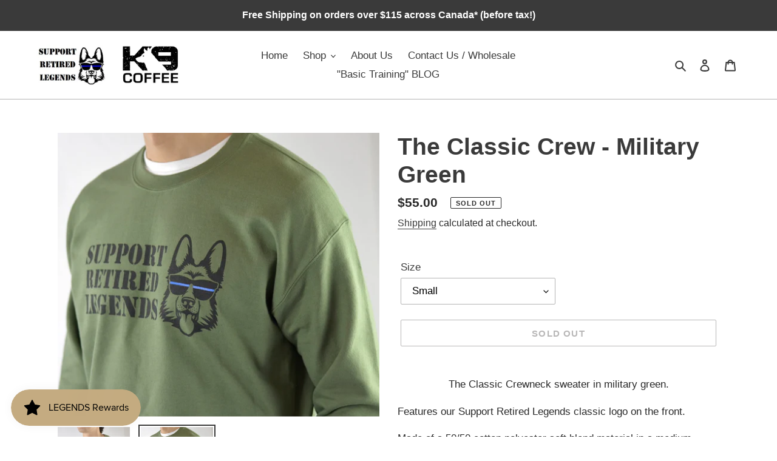

--- FILE ---
content_type: application/x-javascript
request_url: https://app.sealsubscriptions.com/shopify/public/status/shop/support-retired-legends.myshopify.com.js?1769013566
body_size: 64
content:
var sealsubscriptions_settings_updated='1765953247c';

--- FILE ---
content_type: application/x-javascript
request_url: https://app.sealsubscriptions.com/shopify/public/status/shop/support-retired-legends.myshopify.com.js?1769013568
body_size: 64
content:
var sealsubscriptions_settings_updated='1765953247c';